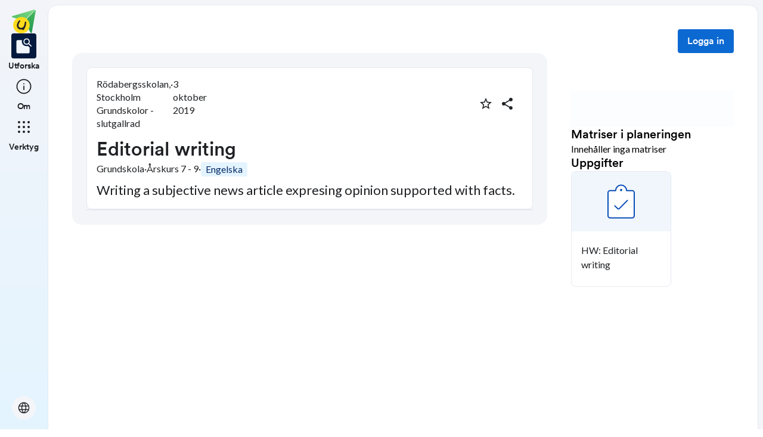

--- FILE ---
content_type: text/html; charset=utf-8
request_url: https://skolbanken.unikum.net/plans/plan/5090427357
body_size: 17992
content:
<!DOCTYPE html><html class="se0dv80 _16slxf2de" lang="sv"><head><meta property="og:locale" content="sv_SE" data-next-head=""/><meta property="og:site_name" content="Skolbanken" data-next-head=""/><meta name="robots" content="index,follow" data-next-head=""/><meta name="description" content="Writing a subjective news article expresing opinion supported with facts." data-next-head=""/><meta property="og:title" content="Editorial writing" data-next-head=""/><meta property="og:description" content="Writing a subjective news article expresing opinion supported with facts." data-next-head=""/><meta property="og:url" content="https://skolbanken.unikum.net/plans/plan/5090427357" data-next-head=""/><meta property="og:type" content="article" data-next-head=""/><meta property="og:image" content="https://start.unikum.net/unikum/content/lpp/stockholmgrundskolor/rodabergsskolan2/rodabergsskolan2/5090427357_00662149-f6ab-4068-a7e8-9147a8cc11a5.jpg" data-next-head=""/><title data-next-head="">Skolbanken · Editorial writing</title><meta charSet="utf-8" data-next-head=""/><meta name="viewport" content="initial-scale=1.0, width=device-width" data-next-head=""/><link rel="icon" href="/favicon.ico" data-next-head=""/><link rel="icon" type="image/svg+xml" href="/favicon.svg" data-next-head=""/><link rel="apple-touch-icon" href="/apple-touch-icon.png" data-next-head=""/><link rel="icon" type="image/png" sizes="192x192" href="/android-chrome-192x192.png" data-next-head=""/><link rel="icon" type="image/png" sizes="512x512" href="/android-chrome-512x512.png" data-next-head=""/><link rel="sitemap" href="/sitemap.xml"/><meta name="google-site-verification" content="tafxuvivURIizIJK5XJc01sm-NET5d6ZdkQ2Sp36qfM"/><link rel="preload" href="/_next/static/media/55c20a7790588da9-s.p.woff2" as="font" type="font/woff2" crossorigin="anonymous" data-next-font="size-adjust"/><link rel="preload" href="/_next/static/media/155cae559bbd1a77-s.p.woff2" as="font" type="font/woff2" crossorigin="anonymous" data-next-font="size-adjust"/><link rel="preload" href="/_next/static/media/4de1fea1a954a5b6-s.p.woff2" as="font" type="font/woff2" crossorigin="anonymous" data-next-font="size-adjust"/><link rel="preload" href="/_next/static/media/6d664cce900333ee-s.p.woff2" as="font" type="font/woff2" crossorigin="anonymous" data-next-font="size-adjust"/><link rel="preload" href="/_next/static/media/7ff6869a1704182a-s.p.woff2" as="font" type="font/woff2" crossorigin="anonymous" data-next-font="size-adjust"/><link rel="preload" href="/_next/static/media/c134e8248e7c6c57-s.p.ttf" as="font" type="font/ttf" crossorigin="anonymous" data-next-font="size-adjust"/><link rel="preload" href="/_next/static/media/cffcf8662783ab59-s.p.ttf" as="font" type="font/ttf" crossorigin="anonymous" data-next-font="size-adjust"/><link rel="preload" href="/_next/static/media/72c7f417be34fb66-s.p.ttf" as="font" type="font/ttf" crossorigin="anonymous" data-next-font="size-adjust"/><link rel="preload" href="/_next/static/css/93d9ad8755ebf9f8.css" as="style"/><link rel="stylesheet" href="/_next/static/css/93d9ad8755ebf9f8.css" data-n-g=""/><link rel="preload" href="/_next/static/css/bfd32d144027b9bb.css" as="style"/><link rel="stylesheet" href="/_next/static/css/bfd32d144027b9bb.css" data-n-p=""/><noscript data-n-css=""></noscript><script defer="" nomodule="" src="/_next/static/chunks/polyfills-42372ed130431b0a.js"></script><script src="/_next/static/chunks/webpack-d56bd6e479d0d7dc.js" defer=""></script><script src="/_next/static/chunks/framework-ad875e3374e8e202.js" defer=""></script><script src="/_next/static/chunks/main-1420eab9335b7795.js" defer=""></script><script src="/_next/static/chunks/pages/_app-ad20ca6813c7a604.js" defer=""></script><script src="/_next/static/chunks/9678-241a5df7c362412c.js" defer=""></script><script src="/_next/static/chunks/1968-91d3f91ae7c7a2e4.js" defer=""></script><script src="/_next/static/chunks/1517-6042fd50a06b780d.js" defer=""></script><script src="/_next/static/chunks/2538-85543e2525ea3f01.js" defer=""></script><script src="/_next/static/chunks/9821-5dc0f03e5f6bc297.js" defer=""></script><script src="/_next/static/chunks/6745-8466121a1b5de401.js" defer=""></script><script src="/_next/static/chunks/617-bf6cdcfa5998ddab.js" defer=""></script><script src="/_next/static/chunks/pages/plans/plan/%5B...params%5D-d0db288f30672054.js" defer=""></script><script src="/_next/static/Y1Y9q7l2uZS6mvinGEV8P/_buildManifest.js" defer=""></script><script src="/_next/static/Y1Y9q7l2uZS6mvinGEV8P/_ssgManifest.js" defer=""></script></head><body class="__variable_8fb32a __variable_802fc6 __variable_bc4173 __variable_a22067"><div id="__next"><div style="min-height:100vh" class="_16slxf221e _16slxf2m6 _16slxf2n0"><header></header><div style="display:grid;height:500px;box-sizing:border-box;grid-template-columns:min-content 1fr;grid-template-areas:&#x27;nav content&#x27;" class="_16slxf22ka"><div style="grid-area:nav;width:min-content" class="_16slxf2m6 _16slxf2my _16slxf2lo _16slxf2f0"><div style="position:fixed;width:80px;top:0" class=""><nav style="height:100vh" class="_1pvi74h0 _16slxf238 _16slxf242 _16slxf2m6 _16slxf2n0 _16slxf26z _16slxf2lo"><div role="list" class="_1pvi74h1 _16slxf2m6 _16slxf2mb _16slxf2n0 _16slxf26y"><a style="width:40px;height:40px" href="/plans/plan/[...params]"><style data-emotion="css qsbvtz">.css-qsbvtz{width:100%;position:relative;}.css-qsbvtz img{width:100%!important;position:relative!important;height:unset!important;}</style><div class="MuiBox-root css-qsbvtz"><img alt="Skolbanken Logo" loading="lazy" decoding="async" data-nimg="fill" style="position:absolute;height:100%;width:100%;left:0;top:0;right:0;bottom:0;object-fit:contain;color:transparent" src="/_next/static/media/share-logo.d3503265.svg"/></div></a></div><div role="list" class="_1pvi74h1 _16slxf2m6 _16slxf2mb _16slxf2n0 _16slxf26z"><a href="/"><div role="listitem" tabindex="0" class="_16slxf2l6 _16slxf2la _16slxf2ks _16slxf25o _1pvi74h6 _16slxf25o _16slxf2nl"><div class="_1pvi74h9 _1pvi74h8 _16slxf2ep _16slxf2fq _16slxf2m6 _16slxf2mk _16slxf2mb _16slxf2i _16slxf25y _16slxf254 _16slxf2kv _16slxf2b _16slxf21u _16slxf21bm"><span translate="no" style="font-variation-settings:&quot;FILL&quot; 1, &quot;wght&quot; 300, &quot;GRAD&quot; -25, &quot;opsz&quot; 32;font-size:32px" class="material-symbols ig3emf0">feature_search</span></div><span class="_1pvi74ha _16slxf2dc _16slxf21vu">Utforska</span></div></a><a href="/about"><div role="listitem" tabindex="0" class="_16slxf2l6 _16slxf2la _16slxf2ks _16slxf25o _1pvi74h7 _16slxf25o _16slxf2nl"><div class="_1pvi74h9 _1pvi74h8 _16slxf2ep _16slxf2fq _16slxf2m6 _16slxf2mk _16slxf2mb _16slxf2i _16slxf25y _16slxf254 _16slxf2kv _16slxf2b _16slxf21u _16slxf21bm"><span translate="no" style="font-variation-settings:&quot;wght&quot; 300, &quot;GRAD&quot; -25, &quot;opsz&quot; 32;font-size:32px" class="material-symbols ig3emf0">info</span></div><span class="_1pvi74ha _16slxf2dc _16slxf21vu">Om</span></div></a></div><div role="list" class="_1pvi74h1 _16slxf2m6 _16slxf2mb _16slxf2n0 _16slxf26z"><div role="listitem" tabindex="0" type="button" aria-haspopup="dialog" aria-expanded="false" aria-controls="radix-:R8ubr6:" data-state="closed" class="_16slxf2l6 _16slxf2la _16slxf2ks _16slxf25o _1pvi74h7 _16slxf25o"><div class="_1pvi74h9 _1pvi74h8 _16slxf2ep _16slxf2fq _16slxf2m6 _16slxf2mk _16slxf2mb _16slxf2i _16slxf25y _16slxf254 _16slxf2kv _16slxf2b _16slxf21u _16slxf21bm"><span translate="no" style="font-variation-settings:&quot;wght&quot; 300, &quot;GRAD&quot; -25, &quot;opsz&quot; 32;font-size:32px" class="material-symbols ig3emf0">apps</span></div><span class="_1pvi74ha _16slxf2dc _16slxf21vu">Verktyg</span></div></div><div role="list" class="_1pvi74h1 _16slxf2m6 _16slxf2mb _16slxf2n0 _16slxf24p _16slxf26y"><button type="button" aria-haspopup="dialog" aria-expanded="false" aria-controls="radix-:Raubr6:" data-state="closed" class="_19sbucz2 _19sbucz1 _16slxf2e0 _16slxf2e5 _16slxf20 _16slxf2l6 _16slxf2np _16slxf2b _16slxf2m7 _16slxf2my _16slxf2mb _16slxf2mk _16slxf2lj _16slxf2lo _16slxf2g _16slxf2kz _16slxf2db _19sbucz4 _16slxf221e _16slxf221j _16slxf221p _16slxf21da"><span translate="no" style="font-variation-settings:&quot;wght&quot; 300, &quot;GRAD&quot; -25, &quot;opsz&quot; 24;font-size:24px" class="material-symbols ig3emf0">language</span></button></div></nav></div></div><div style="grid-area:content;box-sizing:border-box;padding-left:80px" class=""><div style="min-height:100vh;border-width:1px;border-style:solid" class="_16slxf239 _16slxf23o _16slxf24i _16slxf24v _16slxf25a _16slxf2k _16slxf222i _16slxf2yu"><div class=""><style data-emotion="css 10zunq2">.css-10zunq2{display:-webkit-box;display:-webkit-flex;display:-ms-flexbox;display:flex;width:100%;-webkit-box-pack:end;-ms-flex-pack:end;-webkit-justify-content:flex-end;justify-content:flex-end;}</style><div class="MuiBox-root css-10zunq2"><style data-emotion="css 15aqakd">.css-15aqakd{display:-webkit-box;display:-webkit-flex;display:-ms-flexbox;display:flex;margin-left:8px;}</style><div class="MuiBox-root css-15aqakd"><button type="button" class="_6ttr7x2 _16slxf2dz _16slxf2e4 _16slxf20 _16slxf26y _16slxf2l8 _16slxf2l6 _16slxf2np _16slxf2b _16slxf2m7 _16slxf2my _16slxf2mb _16slxf2mk _16slxf2i _16slxf2kz _16slxf2lo _6ttr7x3 _16slxf2db _16slxf21zy _16slxf2203 _16slxf2209 _16slxf21cq _16slxf2f0">Logga in</button><style data-emotion="css depviu">@media print{.css-depviu{position:absolute!important;}}</style></div></div></div><style data-emotion="css 1187icl">.css-1187icl{display:-webkit-box;display:-webkit-flex;display:-ms-flexbox;display:flex;-webkit-flex-direction:row;-ms-flex-direction:row;flex-direction:row;-webkit-align-items:flex-start;-webkit-box-align:flex-start;-ms-flex-align:flex-start;align-items:flex-start;}</style><div class="MuiStack-root css-1187icl"><div class="_1t241j20 _16slxf2ez _16slxf2lo _16slxf2jc _16slxf25y _16slxf254"><div style="max-width:844px;margin:auto" class="_1noabhj0 _16slxf2m6 _16slxf2lo _16slxf2n0 _16slxf271 _16slxf22v _16slxf267 _16slxf25d _16slxf24v _16slxf221e _16slxf2k"><div class="_5y36o65 _16slxf2b _16slxf21u _16slxf2lo _16slxf2j _16slxf22t _16slxf2ez _5y36o66"><div class="_1noabhj0 _16slxf2m6 _16slxf2lo _16slxf2n0"><div class="utd6dp0 _16slxf2lo _16slxf2my _16slxf2mv _16slxf2m6 _16slxf2ez _16slxf26y _16slxf2n2 _16slxf2ez _16slxf2mb _16slxf2mp _16slxf25o _16slxf2my"><div class="utd6dp0 _16slxf2lo _16slxf2my _16slxf2mv _16slxf2m6 _16slxf2ez _16slxf26y _16slxf2n2"><div class=""><p style="text-wrap:nowrap" class="_3tnegr0 _16slxf2de _3tnegrd">Rödabergsskolan, Stockholm Grundskolor - slutgallrad</p></div><p class="_3tnegr0 _16slxf2de _3tnegrd">·</p><div class=""><p style="text-wrap:nowrap" class="_3tnegr0 _16slxf2de _3tnegrd">3 oktober 2019</p></div></div><div class="utd6dp0 _16slxf2lo _16slxf2my _16slxf2mv _16slxf2m6 _16slxf2ez _16slxf2ms"><div class=""><style data-emotion="css pjitjg">.css-pjitjg{font-family:'CircularBook','CircularBook Fallback';font-weight:500;font-size:0.875rem;line-height:1.75;text-transform:uppercase;color:#1F2124;min-width:64px;padding:6px 16px;border:0;border-radius:4px;-webkit-transition:background-color 250ms cubic-bezier(0.4, 0, 0.2, 1) 0ms,box-shadow 250ms cubic-bezier(0.4, 0, 0.2, 1) 0ms,border-color 250ms cubic-bezier(0.4, 0, 0.2, 1) 0ms,color 250ms cubic-bezier(0.4, 0, 0.2, 1) 0ms;transition:background-color 250ms cubic-bezier(0.4, 0, 0.2, 1) 0ms,box-shadow 250ms cubic-bezier(0.4, 0, 0.2, 1) 0ms,border-color 250ms cubic-bezier(0.4, 0, 0.2, 1) 0ms,color 250ms cubic-bezier(0.4, 0, 0.2, 1) 0ms;padding:5px 15px;border:1px solid currentColor;border-color:var(--variant-outlinedBorder, currentColor);background-color:var(--variant-outlinedBg);color:var(--variant-outlinedColor);--variant-textColor:#0c69d2;--variant-outlinedColor:#0c69d2;--variant-outlinedBorder:rgba(12, 105, 210, 0.5);--variant-containedColor:#fff;--variant-containedBg:#0c69d2;-webkit-transition:background-color 250ms cubic-bezier(0.4, 0, 0.2, 1) 0ms,box-shadow 250ms cubic-bezier(0.4, 0, 0.2, 1) 0ms,border-color 250ms cubic-bezier(0.4, 0, 0.2, 1) 0ms;transition:background-color 250ms cubic-bezier(0.4, 0, 0.2, 1) 0ms,box-shadow 250ms cubic-bezier(0.4, 0, 0.2, 1) 0ms,border-color 250ms cubic-bezier(0.4, 0, 0.2, 1) 0ms;width:36px;height:36px;min-width:36px;border-radius:50%;border-color:transparent;}.css-pjitjg:hover{-webkit-text-decoration:none;text-decoration:none;}.css-pjitjg.Mui-disabled{color:rgba(0, 0, 0, 0.26);}.css-pjitjg.Mui-disabled{border:1px solid rgba(0, 0, 0, 0.12);}@media (hover: hover){.css-pjitjg:hover{--variant-containedBg:#084db9;--variant-textBg:rgba(12, 105, 210, 0.04);--variant-outlinedBorder:#0c69d2;--variant-outlinedBg:rgba(12, 105, 210, 0.04);}}.css-pjitjg.MuiButton-loading{color:transparent;}</style><style data-emotion="css 1pn2dvq">.css-1pn2dvq{display:-webkit-inline-box;display:-webkit-inline-flex;display:-ms-inline-flexbox;display:inline-flex;-webkit-align-items:center;-webkit-box-align:center;-ms-flex-align:center;align-items:center;-webkit-box-pack:center;-ms-flex-pack:center;-webkit-justify-content:center;justify-content:center;position:relative;box-sizing:border-box;-webkit-tap-highlight-color:transparent;background-color:transparent;outline:0;border:0;margin:0;border-radius:0;padding:0;cursor:pointer;-webkit-user-select:none;-moz-user-select:none;-ms-user-select:none;user-select:none;vertical-align:middle;-moz-appearance:none;-webkit-appearance:none;-webkit-text-decoration:none;text-decoration:none;color:inherit;font-family:'CircularBook','CircularBook Fallback';font-weight:500;font-size:0.875rem;line-height:1.75;text-transform:uppercase;color:#1F2124;min-width:64px;padding:6px 16px;border:0;border-radius:4px;-webkit-transition:background-color 250ms cubic-bezier(0.4, 0, 0.2, 1) 0ms,box-shadow 250ms cubic-bezier(0.4, 0, 0.2, 1) 0ms,border-color 250ms cubic-bezier(0.4, 0, 0.2, 1) 0ms,color 250ms cubic-bezier(0.4, 0, 0.2, 1) 0ms;transition:background-color 250ms cubic-bezier(0.4, 0, 0.2, 1) 0ms,box-shadow 250ms cubic-bezier(0.4, 0, 0.2, 1) 0ms,border-color 250ms cubic-bezier(0.4, 0, 0.2, 1) 0ms,color 250ms cubic-bezier(0.4, 0, 0.2, 1) 0ms;padding:5px 15px;border:1px solid currentColor;border-color:var(--variant-outlinedBorder, currentColor);background-color:var(--variant-outlinedBg);color:var(--variant-outlinedColor);--variant-textColor:#0c69d2;--variant-outlinedColor:#0c69d2;--variant-outlinedBorder:rgba(12, 105, 210, 0.5);--variant-containedColor:#fff;--variant-containedBg:#0c69d2;-webkit-transition:background-color 250ms cubic-bezier(0.4, 0, 0.2, 1) 0ms,box-shadow 250ms cubic-bezier(0.4, 0, 0.2, 1) 0ms,border-color 250ms cubic-bezier(0.4, 0, 0.2, 1) 0ms;transition:background-color 250ms cubic-bezier(0.4, 0, 0.2, 1) 0ms,box-shadow 250ms cubic-bezier(0.4, 0, 0.2, 1) 0ms,border-color 250ms cubic-bezier(0.4, 0, 0.2, 1) 0ms;width:36px;height:36px;min-width:36px;border-radius:50%;border-color:transparent;}.css-1pn2dvq::-moz-focus-inner{border-style:none;}.css-1pn2dvq.Mui-disabled{pointer-events:none;cursor:default;}@media print{.css-1pn2dvq{-webkit-print-color-adjust:exact;color-adjust:exact;}}.css-1pn2dvq:hover{-webkit-text-decoration:none;text-decoration:none;}.css-1pn2dvq.Mui-disabled{color:rgba(0, 0, 0, 0.26);}.css-1pn2dvq.Mui-disabled{border:1px solid rgba(0, 0, 0, 0.12);}@media (hover: hover){.css-1pn2dvq:hover{--variant-containedBg:#084db9;--variant-textBg:rgba(12, 105, 210, 0.04);--variant-outlinedBorder:#0c69d2;--variant-outlinedBg:rgba(12, 105, 210, 0.04);}}.css-1pn2dvq.MuiButton-loading{color:transparent;}</style><button class="MuiButtonBase-root MuiButton-root MuiButton-outlined MuiButton-outlinedPrimary MuiButton-sizeMedium MuiButton-outlinedSizeMedium MuiButton-colorPrimary MuiButton-root MuiButton-outlined MuiButton-outlinedPrimary MuiButton-sizeMedium MuiButton-outlinedSizeMedium MuiButton-colorPrimary css-1pn2dvq" tabindex="0" type="button" aria-label="Markera som favorit"><style data-emotion="css 4yp06g">.css-4yp06g{-webkit-user-select:none;-moz-user-select:none;-ms-user-select:none;user-select:none;width:1em;height:1em;display:inline-block;-webkit-flex-shrink:0;-ms-flex-negative:0;flex-shrink:0;-webkit-transition:fill 200ms cubic-bezier(0.4, 0, 0.2, 1) 0ms;transition:fill 200ms cubic-bezier(0.4, 0, 0.2, 1) 0ms;fill:currentColor;font-size:1.5rem;color:#1F2124;}</style><svg class="MuiSvgIcon-root MuiSvgIcon-fontSizeMedium css-4yp06g" focusable="false" aria-hidden="true" viewBox="0 0 24 24" data-testid="StarBorderIcon"><path d="m22 9.24-7.19-.62L12 2 9.19 8.63 2 9.24l5.46 4.73L5.82 21 12 17.27 18.18 21l-1.63-7.03zM12 15.4l-3.76 2.27 1-4.28-3.32-2.88 4.38-.38L12 6.1l1.71 4.04 4.38.38-3.32 2.88 1 4.28z"></path></svg></button><style data-emotion="css 148agmb">.css-148agmb{z-index:1500;pointer-events:none;pointer-events:auto;pointer-events:none;}.css-148agmb[data-popper-placement*="bottom"] .MuiTooltip-arrow{top:0;margin-top:-0.71em;}.css-148agmb[data-popper-placement*="bottom"] .MuiTooltip-arrow::before{transform-origin:0 100%;}.css-148agmb[data-popper-placement*="top"] .MuiTooltip-arrow{bottom:0;margin-bottom:-0.71em;}.css-148agmb[data-popper-placement*="top"] .MuiTooltip-arrow::before{transform-origin:100% 0;}.css-148agmb[data-popper-placement*="right"] .MuiTooltip-arrow{height:1em;width:0.71em;}.css-148agmb[data-popper-placement*="right"] .MuiTooltip-arrow::before{transform-origin:100% 100%;}.css-148agmb[data-popper-placement*="left"] .MuiTooltip-arrow{height:1em;width:0.71em;}.css-148agmb[data-popper-placement*="left"] .MuiTooltip-arrow::before{transform-origin:0 0;}.css-148agmb[data-popper-placement*="right"] .MuiTooltip-arrow{left:0;margin-left:-0.71em;}.css-148agmb[data-popper-placement*="left"] .MuiTooltip-arrow{right:0;margin-right:-0.71em;}</style><style data-emotion="css 1w0uwdk">.css-1w0uwdk{z-index:1500;pointer-events:none;pointer-events:auto;pointer-events:none;}.css-1w0uwdk[data-popper-placement*="bottom"] .MuiTooltip-arrow{top:0;margin-top:-0.71em;}.css-1w0uwdk[data-popper-placement*="bottom"] .MuiTooltip-arrow::before{transform-origin:0 100%;}.css-1w0uwdk[data-popper-placement*="top"] .MuiTooltip-arrow{bottom:0;margin-bottom:-0.71em;}.css-1w0uwdk[data-popper-placement*="top"] .MuiTooltip-arrow::before{transform-origin:100% 0;}.css-1w0uwdk[data-popper-placement*="right"] .MuiTooltip-arrow{height:1em;width:0.71em;}.css-1w0uwdk[data-popper-placement*="right"] .MuiTooltip-arrow::before{transform-origin:100% 100%;}.css-1w0uwdk[data-popper-placement*="left"] .MuiTooltip-arrow{height:1em;width:0.71em;}.css-1w0uwdk[data-popper-placement*="left"] .MuiTooltip-arrow::before{transform-origin:0 0;}.css-1w0uwdk[data-popper-placement*="right"] .MuiTooltip-arrow{left:0;margin-left:-0.71em;}.css-1w0uwdk[data-popper-placement*="left"] .MuiTooltip-arrow{right:0;margin-right:-0.71em;}</style></div><div class=""><style data-emotion="css aaq1ze">.css-aaq1ze{font-family:'CircularBook','CircularBook Fallback';font-weight:500;font-size:0.875rem;line-height:1.75;text-transform:uppercase;color:#1F2124;min-width:64px;padding:6px 16px;border:0;border-radius:4px;-webkit-transition:background-color 250ms cubic-bezier(0.4, 0, 0.2, 1) 0ms,box-shadow 250ms cubic-bezier(0.4, 0, 0.2, 1) 0ms,border-color 250ms cubic-bezier(0.4, 0, 0.2, 1) 0ms,color 250ms cubic-bezier(0.4, 0, 0.2, 1) 0ms;transition:background-color 250ms cubic-bezier(0.4, 0, 0.2, 1) 0ms,box-shadow 250ms cubic-bezier(0.4, 0, 0.2, 1) 0ms,border-color 250ms cubic-bezier(0.4, 0, 0.2, 1) 0ms,color 250ms cubic-bezier(0.4, 0, 0.2, 1) 0ms;padding:5px 15px;border:1px solid currentColor;border-color:var(--variant-outlinedBorder, currentColor);background-color:var(--variant-outlinedBg);color:var(--variant-outlinedColor);--variant-textColor:#0c69d2;--variant-outlinedColor:#0c69d2;--variant-outlinedBorder:rgba(12, 105, 210, 0.5);--variant-containedColor:#fff;--variant-containedBg:#0c69d2;-webkit-transition:background-color 250ms cubic-bezier(0.4, 0, 0.2, 1) 0ms,box-shadow 250ms cubic-bezier(0.4, 0, 0.2, 1) 0ms,border-color 250ms cubic-bezier(0.4, 0, 0.2, 1) 0ms;transition:background-color 250ms cubic-bezier(0.4, 0, 0.2, 1) 0ms,box-shadow 250ms cubic-bezier(0.4, 0, 0.2, 1) 0ms,border-color 250ms cubic-bezier(0.4, 0, 0.2, 1) 0ms;width:36px;height:36px;min-width:36px;margin-right:8px;border-radius:50%;border-color:transparent;}.css-aaq1ze:hover{-webkit-text-decoration:none;text-decoration:none;}.css-aaq1ze.Mui-disabled{color:rgba(0, 0, 0, 0.26);}.css-aaq1ze.Mui-disabled{border:1px solid rgba(0, 0, 0, 0.12);}@media (hover: hover){.css-aaq1ze:hover{--variant-containedBg:#084db9;--variant-textBg:rgba(12, 105, 210, 0.04);--variant-outlinedBorder:#0c69d2;--variant-outlinedBg:rgba(12, 105, 210, 0.04);}}.css-aaq1ze.MuiButton-loading{color:transparent;}</style><style data-emotion="css 1yrmrja">.css-1yrmrja{display:-webkit-inline-box;display:-webkit-inline-flex;display:-ms-inline-flexbox;display:inline-flex;-webkit-align-items:center;-webkit-box-align:center;-ms-flex-align:center;align-items:center;-webkit-box-pack:center;-ms-flex-pack:center;-webkit-justify-content:center;justify-content:center;position:relative;box-sizing:border-box;-webkit-tap-highlight-color:transparent;background-color:transparent;outline:0;border:0;margin:0;border-radius:0;padding:0;cursor:pointer;-webkit-user-select:none;-moz-user-select:none;-ms-user-select:none;user-select:none;vertical-align:middle;-moz-appearance:none;-webkit-appearance:none;-webkit-text-decoration:none;text-decoration:none;color:inherit;font-family:'CircularBook','CircularBook Fallback';font-weight:500;font-size:0.875rem;line-height:1.75;text-transform:uppercase;color:#1F2124;min-width:64px;padding:6px 16px;border:0;border-radius:4px;-webkit-transition:background-color 250ms cubic-bezier(0.4, 0, 0.2, 1) 0ms,box-shadow 250ms cubic-bezier(0.4, 0, 0.2, 1) 0ms,border-color 250ms cubic-bezier(0.4, 0, 0.2, 1) 0ms,color 250ms cubic-bezier(0.4, 0, 0.2, 1) 0ms;transition:background-color 250ms cubic-bezier(0.4, 0, 0.2, 1) 0ms,box-shadow 250ms cubic-bezier(0.4, 0, 0.2, 1) 0ms,border-color 250ms cubic-bezier(0.4, 0, 0.2, 1) 0ms,color 250ms cubic-bezier(0.4, 0, 0.2, 1) 0ms;padding:5px 15px;border:1px solid currentColor;border-color:var(--variant-outlinedBorder, currentColor);background-color:var(--variant-outlinedBg);color:var(--variant-outlinedColor);--variant-textColor:#0c69d2;--variant-outlinedColor:#0c69d2;--variant-outlinedBorder:rgba(12, 105, 210, 0.5);--variant-containedColor:#fff;--variant-containedBg:#0c69d2;-webkit-transition:background-color 250ms cubic-bezier(0.4, 0, 0.2, 1) 0ms,box-shadow 250ms cubic-bezier(0.4, 0, 0.2, 1) 0ms,border-color 250ms cubic-bezier(0.4, 0, 0.2, 1) 0ms;transition:background-color 250ms cubic-bezier(0.4, 0, 0.2, 1) 0ms,box-shadow 250ms cubic-bezier(0.4, 0, 0.2, 1) 0ms,border-color 250ms cubic-bezier(0.4, 0, 0.2, 1) 0ms;width:36px;height:36px;min-width:36px;margin-right:8px;border-radius:50%;border-color:transparent;}.css-1yrmrja::-moz-focus-inner{border-style:none;}.css-1yrmrja.Mui-disabled{pointer-events:none;cursor:default;}@media print{.css-1yrmrja{-webkit-print-color-adjust:exact;color-adjust:exact;}}.css-1yrmrja:hover{-webkit-text-decoration:none;text-decoration:none;}.css-1yrmrja.Mui-disabled{color:rgba(0, 0, 0, 0.26);}.css-1yrmrja.Mui-disabled{border:1px solid rgba(0, 0, 0, 0.12);}@media (hover: hover){.css-1yrmrja:hover{--variant-containedBg:#084db9;--variant-textBg:rgba(12, 105, 210, 0.04);--variant-outlinedBorder:#0c69d2;--variant-outlinedBg:rgba(12, 105, 210, 0.04);}}.css-1yrmrja.MuiButton-loading{color:transparent;}</style><button class="MuiButtonBase-root MuiButton-root MuiButton-outlined MuiButton-outlinedPrimary MuiButton-sizeMedium MuiButton-outlinedSizeMedium MuiButton-colorPrimary MuiButton-root MuiButton-outlined MuiButton-outlinedPrimary MuiButton-sizeMedium MuiButton-outlinedSizeMedium MuiButton-colorPrimary css-1yrmrja" tabindex="0" type="button" id="share-button" aria-haspopup="true" aria-label="Dela planering"><style data-emotion="css q7mezt">.css-q7mezt{-webkit-user-select:none;-moz-user-select:none;-ms-user-select:none;user-select:none;width:1em;height:1em;display:inline-block;-webkit-flex-shrink:0;-ms-flex-negative:0;flex-shrink:0;-webkit-transition:fill 200ms cubic-bezier(0.4, 0, 0.2, 1) 0ms;transition:fill 200ms cubic-bezier(0.4, 0, 0.2, 1) 0ms;fill:currentColor;font-size:1.5rem;}</style><svg class="MuiSvgIcon-root MuiSvgIcon-fontSizeMedium css-q7mezt" focusable="false" aria-hidden="true" viewBox="0 0 24 24" data-testid="ShareIcon" style="fill:#1F2124"><path d="M18 16.08c-.76 0-1.44.3-1.96.77L8.91 12.7c.05-.23.09-.46.09-.7s-.04-.47-.09-.7l7.05-4.11c.54.5 1.25.81 2.04.81 1.66 0 3-1.34 3-3s-1.34-3-3-3-3 1.34-3 3c0 .24.04.47.09.7L8.04 9.81C7.5 9.31 6.79 9 6 9c-1.66 0-3 1.34-3 3s1.34 3 3 3c.79 0 1.5-.31 2.04-.81l7.12 4.16c-.05.21-.08.43-.08.65 0 1.61 1.31 2.92 2.92 2.92 1.61 0 2.92-1.31 2.92-2.92s-1.31-2.92-2.92-2.92"></path></svg></button></div></div></div><div class="_16slxf25p"><div class="_1pflrbj0" style="aspect-ratio:16 / 9;border-radius:24px"><img src="https://start.unikum.net/unikum/content/lpp/stockholmgrundskolor/rodabergsskolan2/rodabergsskolan2/5090427357_00662149-f6ab-4068-a7e8-9147a8cc11a5.jpg" alt="" aria-hidden="true" class="_1pflrbj1"/><img src="https://start.unikum.net/unikum/content/lpp/stockholmgrundskolor/rodabergsskolan2/rodabergsskolan2/5090427357_00662149-f6ab-4068-a7e8-9147a8cc11a5.jpg" alt="plan details image" class="_1pflrbj2" style="object-fit:none"/></div></div><h3 style="word-break:break-word" class="_3tnegr0 _16slxf2d7 _3tnegrd _16slxf2l8 _16slxf2j3">Editorial writing</h3><div style="flex-wrap:wrap" class="utd6dp0 _16slxf2lo _16slxf2my _16slxf2mv _16slxf2m6 _16slxf2ez _16slxf26y"><p class="_3tnegr0 _16slxf2de _3tnegrd">Grundskola</p><p class="_3tnegr0 _16slxf2de _3tnegrd">·</p><p style="text-wrap:nowrap" class="_3tnegr0 _16slxf2de _3tnegrd">Årskurs 7 - 9</p><p class="_3tnegr0 _16slxf2de _3tnegrd">·</p><div class="_1gx0caq0 _16slxf2e0 _16slxf2e5 _16slxf2i _16slxf2de _16slxf2f0 _16slxf2m6 _16slxf2mb _16slxf2fl _16slxf26x _16slxf2np _16slxf2nm _16slxf22by _16slxf21o6 _16slxf24g _16slxf23m"><p class="_3tnegr0 _16slxf2de _3tnegrd">Engelska</p></div></div><div class="_16slxf24v"><p style="font-size:22px;line-height:30px" class="_3tnegr0 _16slxf2de _3tnegrd">Writing a subjective news article expresing opinion supported with facts.</p></div></div></div><div class="_5y36o65 _16slxf2b _16slxf21u _16slxf2lo _16slxf2j _16slxf22t _16slxf2ez _5y36o66 _5y36o6e _16slxf2e0 _16slxf2e5"><div class="_10sxqde0 _10sxqde1"></div></div></div></div><div style="top:0;width:420px" class="_1noabhj0 _16slxf2m6 _16slxf2lo _16slxf2n0 _16slxf26z _16slxf24i _16slxf239 _16slxf2ky"><div class=""><div class=""><div class="_1noabhj0 _16slxf2m6 _16slxf2lo _16slxf2n0 _16slxf271 _16slxf24y"><div class=""><div style="width:100%;height:60px" class="_1sse90u1"></div></div><div class="_1noabhj0 _16slxf2m6 _16slxf2lo _16slxf2n0 _16slxf26x"><h6 class="_3tnegr0 _16slxf2da _3tnegrd">Matriser i planeringen</h6><p class="_3tnegr0 _16slxf2de _3tnegrd">Innehåller inga matriser</p></div><div class="_1noabhj0 _16slxf2m6 _16slxf2lo _16slxf2n0 _16slxf26y"><h6 class="_3tnegr0 _16slxf2da _3tnegrd">Uppgifter</h6><div class="utd6dp0 _16slxf2lo _16slxf2my _16slxf2mv _16slxf2m6 _16slxf2ez _16slxf26y _16slxf2mw"><div style="width:168px" class="_5y36o65 _16slxf2b _16slxf21u _16slxf2lo _16slxf2j _16slxf22t _5y36o6b _16slxf2l6 _16slxf2kz _16slxf2ez _5y36o66 _5y36o6e _5y36o6h"><style data-emotion="css 1e616x4">.css-1e616x4{-webkit-box-pack:center;-ms-flex-pack:center;-webkit-justify-content:center;justify-content:center;margin-bottom:4px;display:-webkit-box;display:-webkit-flex;display:-ms-flexbox;display:flex;background-color:#F1F6FD;height:100px;width:100%;}</style><div class="MuiBox-root css-1e616x4"><img alt="" loading="lazy" width="46" height="57" decoding="async" data-nimg="1" style="color:transparent;max-width:100%;height:auto" src="/_next/static/media/assignment.06f7eb78.svg"/></div><style data-emotion="css 15q2cw4">.css-15q2cw4{padding:16px;}.css-15q2cw4:last-child{padding-bottom:24px;}</style><div class="MuiCardContent-root css-15q2cw4"><style data-emotion="css w05ct4">.css-w05ct4{margin:0;font-family:'Lato','Lato Fallback';font-style:normal;font-size:16px;color:#1F2124;font-weight:400;line-height:1.5;margin-bottom:0.35em;margin-bottom:0px;}</style><div class="MuiTypography-root MuiTypography-body1 MuiTypography-gutterBottom css-w05ct4">HW: Editorial writing</div><div class="MuiTypography-root MuiTypography-body1 MuiTypography-gutterBottom css-w05ct4"></div></div></div></div></div></div></div></div></div></div></div></div></div></div><div id="modal-outlet"></div><style data-emotion-css="xg5s2c">.css-xg5s2c{box-sizing:border-box;max-height:100%;max-width:100%;overflow:hidden;padding:8px;pointer-events:none;position:fixed;z-index:1000;top:0;right:0;}</style><div class="react-toast-notifications__container css-xg5s2c"></div></div><script id="__NEXT_DATA__" type="application/json">{"props":{"pageProps":{"_nextI18Next":{"initialI18nStore":{"sv":{"common":{"age":"Åldrar","ages":"Åldrar {{years}}","all_ages":"Alla åldrar","all_years":"Alla årskurser","assessment_aspects":"Bedömningsaspekter","assessment_support":"Bedömningsstöd","assignment":"Uppgift","assignments":"Uppgifter","back":"Tillbaka","back_to_start":"Tillbaka till förstasidan","be_inspired":"Inspireras","close":"Stäng","close_and_clear":"Stäng och rensa","continue":"Fortsätt","coming_soon":"Kommer snart","coming_soon_teaser":"Inom kort kommer du kunna söka bland fler än 10 000 samtalsmallar på denna sida.","contains_no_assignments":"Innehåller inga uppgifter","contains_no_curriculum_points":"Innehåller inga läroplansmål","contains_no_matrices":"Innehåller inga matriser","could_not_find_assignment":"Kunde inte hitta uppgiften","create_new_plan":"Ny planering","creating_plan":"Skapa ny planering...","error_creating_plan":"Något gick fel...","error_creating_rubric":"Kunde inte skapa matris","create_rubric":"Skapa matris","create_new_rubric":"Ny matris","return_to_old_share":"Till gamla Skolbanken","no_rubric_title":"Inga matriser hittades","no_rubrics_body":"Skapa matriser för att se någon här.","no_plan_title":"Inga planeringar hittades","no_plan_body":"Skapa planeringar för att se någon här.","create_new":"Skapa","created":"Skapad","filter_type":"Typ","filter":"Filter","see_filter":"Se filter","school_favorite":"Skolfavorit","organization_favorite":"Kommunfavorit","invited_as_cocreator":"Inbjudan som medredaktör","invite_co_editors":"Bjud in medredaktörer","hide_panel":"Dölj sidpanelen","show_panel":"Visa sidpanelen","skolbanken_account":{"login_with_unikum":"Fortsätt med Unikum","create":{"title":"Skapa ett Skolbanken-konto","list":{"title":"Få ut massa nytta med att skapa ett konto:","item1":"Spara dina favoriter","item2":"Få uppdateringar om Skolbanken"},"password_hint":"Använd minst åtta tecken, inklusive minst en stor bokstav och ett specialtecken.","terms":"Använd minst åtta tecken, inklusive minst en stor bokstav och ett specialtecken."},"login":{"title":"Logga in i Skolbanken","or":"eller","continue_with":"fortsätt med","forgot_password":"Glömt lösenord?","create_account":"Skapa konto i Skolbanken","account_creation_success":"Ditt konto har skapats! Skriv in dina uppgifter för att logga in."},"recovery":{"title":"Glömt lösenord"},"ory":{"identifier":"Epost","password":"Lösenord","password_missmatch":"Lösenordet och det upprepade lösenordet stämmer inte överens.","password_invalid":"Använd minst åtta tecken, inklusive minst en stor bokstav och ett specialtecken.","repeat_password":"Upprepa lösenordet","Sign in":"Logga in","Sign up":"Skapa kontot","Resend code":"Skicka koden igen","Save":"Ändra","email":"Epost","Submit":"Skicka","code":"Engångskod","traits":{"email":"Epost","name":{"first":"Förnamn","last":"Efternamn"},"privacy_policy_agreement_link":"https://start.unikum.net/unikum/privacypolicy.ahtml?__locale=sv","privacy_policy_agreement_link_text":"Unikums personuppgiftspolicy","newsletter_agreement":"Jag vill emellanåt få e-post från Unikum med tips om hur jag kan använda materialet i Skolbanken.","privacy_policy_agreement":"Jag samtycker till","privacy_policy_agreement_description":"."},"messages":{"1050001":"Dina ändringar har sparats!","1060001":"Du har återställt ditt konto. Var god skapa ett nytt lösenord inom 45 minuter.","1060003":"Ett mail med en engångskod har skickats till den angivna e-postadressen.","4000002":"Obligatoriskt fält.","4000005":"Lösenordet har hittats vid dataintrång på andra sidor och får inte användas.","4000006":"De angivna uppgifterna är ogiltiga. Kontrollera om det finns stavfel i ditt lösenord eller e-postadressen.","4000007":"Ett konto med den angivna e-postadressen finns redan.","4060006":"Återställningskoden du använde är ogiltig eller har redan förbrukats. Var god försök igen."}}},"curriculum_points":"Läroplansmål","devplans":"Samtalsmallar","email":"Epost","explore":"Utforska","give_feedback":"Ge feedback","grade":"Årskurs","grades":"Stadier","innahall":"Centralt innehåll","kunskapskrav":"Kriterier","laroplan":"Läroplan","syllabus_points":"Läroplansmål","lastEdited":"Senast uppdaterad","learning":"Lärmatris","load_more":"Läs in mer","welcome_to_new_share":{"title":"Välkommen till en förbättrad Skolbank","part1":"Detta är den nya versionen av Skolbanken. Du kan fortfarande nå den gamla Skolbanken via länken: Till gamla Skolbanken","part2":"Observera att vissa admin-funktioner ännu bara finns i den gamla versionen.","part3":"Samtalsmallar hittar du tills vidare via Samtalet","get_started":"Kör igång"},"matrices":"Matriser","rubrics":"Matriser","matrices_header_text":"Här kommer ett intro till matriser. Typ hitta inspiration och se vilka spännande arbetsområden andra håller på med just nu.","matrices_in_plan":"Matriser i planeringen","my_account":"Mitt konto","my_favorites":"Mina favoriter","no_results":"Inga resultat","other_assignments_in_plan":"Andra uppgifter i planeringen","password":"Lösenord","confirm_password":"Bekräfta lösenord","plan_details_subjects":"Ämnen","plan_details_courses":"Kurser","dark_mode":"Mörkt läge","planning":"Planeringar","plans":"Planeringar","plans_header_title":"Välkommen till Skolbanken, en inspirerande mötesplats","plans_header_link_text":"Läs mer om nya Skolbanken","plans_header_list":{"item1":"Sök och filtrera efter behov","item2":"Sortera på datum eller relevans","item3":"Bli inspirerad och spara tid"},"plans_header_text":"Här finns över en miljon pedagogiska planeringar, skapade och delade av tusentals lärare och använda i klassrum över hela landet. Hitta inspiration och spara tid genom att snabbt och enkelt hitta relevant lärmaterial för just din undervisning. Med Skolbanken slipper du skapa ditt undervisningsmaterial från scratch - istället deltar du i Sveriges största knytkalas för pedagoger!","relevance":"Relevans","resource_not_found":"Materialet hittades inte","school_bank":"Skolbanken","share_to_microsoft_teams":"Dela till Microsoft Teams","share_to_google_classroom":"Dela till Google Classroom","copy_link_to_plan":"Kopiera länk till planering","link_copied_to_clipboard":"Länken har kopierats till urklipp","search_for_something":"Sök efter något.…","see_all_details":"\u003c Se alla detaljer","see_curriculum":"Se läroplan","see_more":"Se fler","showing_search_results":"Visar träffar för “{{searchString}}”","sign_in":"Logga in","sign_out":"Logga ut","sort_by":"Sortering","syfte":"Syfte","topbar":{"more_options":"Mer alternativ","add_group":"Lägg till grupp","open_panel":"Öppna panel","publish":"Publicera","view":"Granska","go_to_home":"Gå till startsidan","erros":{"alertTitle":"Ett fel uppstod","alertMessage":"Kunde inte publicera"}},"times_copied":"{{times_copied}} kopieringar","title":"Titel","update":"Uppdatera","years":"Årskurs {{years}}","you_are_not_logged_in":"Du är inte inloggad!","login_or_create_account_to_favorite":"Logga in eller Skapa ett konto för att kunna favoritmarkera planeringar.","add_to_favorites":"Markera som favorit","remove_from_favorites":"Ta bort favoritmarkering","share_plan":"Dela planering","present_plan":"Presentera planering","link_copy_error":"Kunde inte kopiera länken till urklipp","my_material":"Mitt material","home":"Hem","home_welcome_message":"Planeringar som inspirerar och sprider idéer","not_logged_in_alert":"Du måste vara inloggad för att kunna spara eller publicera en planering!","about_plan":"Om planeringen","pick_subject":"Välj ämne","plan_content":"Innehåll","ingress_image_no_image":"Klicka här eller dra en bild från hårddisken hit för att lägga till en översiktsbild","ingress_image_change_image":"Klicka här eller dra en bild från hårddisken hit för att byta bild","headline_placeholder":"Skriv en rubrik här..","description_placeholder":"Skriv en beskrivning här..","add_section":"Lägg till sektion","overview_context":"Sammanhang","template":"Stilmall","editor_share_plan":"Dela","retire_plan":"Pensionera","save_plan_draft":"Spara utkast","publish":"Publicera","view":"Granska","save":"Spara","publish_plan":"Publicera","present":"Presentera","loading":"Laddar...","favorites":"Favoriter","loading_plans":"Laddar planeringar...","loading_rubrics":"Laddar matriser...","error_loading_plans":"Ett fel uppstod vid laddning av planering:","editor":{"no_rubric_selected":"Ingen matris är vald än","no_syllabus_points_selected":"Inga läroplansmål valda"},"planslist":{"title":"Titel","subject":"Ämne","date_changed":"Datum ändrad","class_year":"Årskurs"},"edit":"Redigera","schooltype":"Skolform","courses":"Kurser","subjects":"Ämnen","assign_plan":"Tilldela","assign_rubric":"Tilldela","save_as_template":"Spara som mall","content":"Innehåll","description":"Beskrivning","heading":"Rubrik","remove":"Ta bort","copy_plan_link":"Kopiera länk","about_rubric":"Om matrisen","no_selected_subject":"Inget ämne valt","select_schoolType_subjects":"Välj skolform och ämnen","select_tags":"Välj taggar","select_rubric_type":"Välj matristyp","select_rubric_type_learning":"Lärmatris","select_rubric_type_assessment_support":"Bedömningsstöd","last_saved":"Senast sparad: {{date}}","saving_in_progress":"Sparar...","autosaving":"Autosparar","copy_plan":"Kopiera","copy_rubric_link":"Kopiera","copy_link":"Kopiera länk","in":"i","rubric_sections":"Sektioner i matrisen","my_material_page":{"title":"Titel","no_title":"Ingen titel","subject":"Ämne","class":"Årskurs","lastedited":"Senast ändrad","status":"Status"},"rubricPage":{"lastEdited":"Senast uppdaterad:"},"delete_rubric":"Ta bort matris","delete_plan":"Ta bort planering","favoritesTable":{"title":"Titel","subject":"Ämne","lastEdited":"Senast ändrad","grade":"Årskurs"},"beta_message":"Välkommen till nya Skolbanken! Här kan du se Skolbankens nya gränssnitt och testa de nya verktygen för att skapa fina och proffsiga planeringar och matriser.  Klicka här \u003canchor\u003e{{link}}\u003c/anchor\u003e för att delta i enkäten.","beta_link":"https://docs.google.com/forms/d/e/1FAIpQLSciPzH48HQ66321NS3XrGafAG0Z9A0E8uuzNYHwWxMZgxkVNQ/viewform?usp=sharing","beta_link_text":"klicka här","could_not_publish_plan":"Kunde inte publicera planeringen","edit_plan":"Redigera","error_text":"Ett fel uppstod","loading_plan":"Laddar planering...","save_draft":"Spara utkast","general":{"errors":{"404":{"title":"Sidan hittades inte","description":"Tyvärr, vi kunde inte hitta sidan du letar efter. Du kanske har skrivit fel URL?"},"500":{"title":"Något gick fel ","description":"Ett oväntat fel inträffade. Försök igen senare."},"forbidden":{"title":"Åtkomst nekad","description":"Du får inte utföra denna åtgärd."}}},"alertDialog":{"title":"Ta bort planering","retireTitle":"Pensionera planering","removePlanMessage":"Är du säker på att du vill ta bort den här planeringen?","retirePlanMessage":"Är du säker på att du vill pensionera den här planeringen?","removeRubricMessage":"Är du säker på att du vill ta bort den här matrisen?","confirm":"Ja, fortsätt","cancel":"Avbryt"},"status":{"DRAFT":"Utkast","PUBLISHED":"Publicerad","RETIRED":"Pensionerad"},"filterActive":"Aktiva","filterAll":"Alla","my_orgs_schools":"Mina skolor \u0026 kommuner","search_plans":"Sök bland planeringar...","search_rubrics":"Sök bland matriser...","search_content":"Sök efter planeringar..."},"footer":{"academy":"Academy","compulsory_school":"Grundskola","forum":"FAQ","give_us_feedback":"Ge oss feedback","help_and_support":"Hjälp och support","plans_in_unikum":"Planeringar i Unikum","pre_school":"Förskola","read_more_about_the_license_here":"Läs mer om licensformen här","share":"Alla delar med alla","smart_quality":"Smart kvalitet","tell_me_more":"Berätta mer","unikum's_tools":"Unikums verktyg","upper_secondary_school":"Gymnasiet","who_owns_the_material":"Vem äger materialet?","who_runs_skolbanken":"Vem driver Skolbanken och varför?","why_skolbanken":"Varför Skolbanken?","academy_url":"https://academy.unikum.net/","compulsory_school_url":"https://www.unikum.net/grundskola/","forum_url":"https://unikum.freshdesk.com/sv-SE/support/solutions/80000462494","give_us_feedback_url":"https://www.unikum.net/kontakt/","about_plans_in_unikum_url":"/about#plans_in_unikum","about_share_url":"/about#share","about_who_owns_the_material_url":"/about#who_owns_the_material","about_who_runs_skolbanken_url":"/about#who_runs_skolbanken","pre_school_url":"https://www.unikum.net/forskola/","upper_secondary_school_url":"https://www.unikum.net/gymnasium/","about_url":"/about","about_title1":"Alla delar med alla","about_text1_paragraph1":"Välkommen till Skolbanken!","about_text1_paragraph2":"Vi tror att kollegialt samarbete är nyckeln till bra undervisning. Skolbanken är en delningstjänst för lärmaterial skapat av pedagoger och som används varje dag med barn och elever i tusentals svenska förskolor och skolor.","about_text1_paragraph3":"Med Skolbanken som materialförråd kan pedagoger spara massor av tid och få inspiration för sin undervisning. Här hittar de beprövade lärresurser från tusentals proffsiga pedagoger över hela Sverige. De flesta planeringar och matriser i Skolbanken är kopplade till specifika delar av svenska läroplanen, vilket gör att det pedagogiska sammanhanget redan är på plats.","about_text1_paragraph4":"Välkommen att leta runt bland Skolbankens 1000000+ pedagogiska planeringar, 100000+ matriser och 10000+ samtalsmallar. Använd filter och sortering för att smalna av dina sökningar för att hitta relevant material. Skolbanken uppdateras ständigt med nytt material, nya funktioner och förbättringar, och vi hoppas att den är ett värdefullt hjälpmedel som du ofta återkommer till.","about_title2":"Planeringar i Unikum","about_text2_paragraph1":"Materialet i Skolbanken är öppet och gratis för alla att använda. Om du är pedagog och använder Unikum som lärportal så är planeringarna helt integrerade med Unikums delar och funktioner. Inne i Unikum kan du enkelt kopiera en planering från Skolbanken, anpassa den om det behövs, och tilldela den till en eller flera undervisningsgrupper.","about_text2_paragraph2":"Planeringarna ligger också som underlag för bedömningar i Unikum, används i utvecklingssamtal, kan kopplas till lärloggar, de reflekteras på och blir navet i det systematiska kvalitetsarbete (SKA) som skolor jobbar med för att ständigt förbättra sin verksamhet; allt för att ge barn och elever en likvärdig undervisning av hög kvalitet.","about_text2_paragraph3":"Idag kan bara de pedagoger som jobbar i Unikum skapa planeringar och matriser. Men framöver kommer alla användare kunna skapa konto i Skolbanken och använda de nya verktygen för att skapa pedagogiskt material. Målet med Skolbanken är att skapa en community för alla pedagoger i hela världen att mötas och utbyta erfarenheter, kunskaper och material. Stay tuned!","about_text2_url":"https://www.unikum.net/kontakt/","about_title3":"Vem driver Skolbanken och varför?","about_text3_paragraph1":"Skolbanken drivs av oss på Unikum - Unikt lärande AB, som gör lärportalen Unikum. Vi arbetar varje dag för att förbättra och förenkla för skolor och förskolor att bedriva kvalitetsfull undervisning. Med Skolbanken vill vi skapa nytta för pedagoger oavsett vilken lärplattform de använder. Därför är allt material i Skolbanken gratis.","about_text3_paragraph2":"Vi vill att våra kunder ska vara nöjda och vilja fortsätta använda Unikum, och för att fler skolor, kommuner och pedagoger ska bli intresserade av vår produkt och vilja börja använda den. Förutom nyttan vi skapar med Skolbanken är den ett sätt för oss att nå fler användare och på så sätt sprida kunskap om och intresse för Unikum. Och ju fler användare som Unikum har, desto mer resurser får vi att vidareutveckla våra produkter och skapa mer nytta.","about_title4":"Vem äger materialet?","about_text4_paragraph":"Allt material i Skolbanken ägs av de pedagoger som skapat det. Unikum äger inte materialet, utan det är pedagogerna själva som äger det. Det är också pedagogerna själva som bestämmer om de vill dela med sig av materialet eller inte. Om en pedagog väljer att dela med sig av sitt material så är det fritt för alla att använda det. Det är också fritt för alla att kopiera materialet och anpassa det efter sina egna behov. Allt detta regleras i licensformen Creative Commons - Attribution ShareAlike 4.0, som du kan läsa om genom att klicka på länken härunder.","about_text4_url":"http://creativecommons.org/licenses/by-sa/4.0/"},"settings":{"share_title":"Skolbanken","content_settings_title":"Globala inställningar","course_name_or_course_code":"Kursnamn eller kurskod","language":{"de":"Deutsch","en":"English","sv":"Svenska"},"language_for_ui":"Ändra språk","language_tab":"Språk","german_schoolforms":"Tyska Skolformer","swedish_schoolforms":"Svenska Skolformer","school_form":{"select_schoolform_editor":"Välj skolform","select_schoolform":"Välj","select_schoolyear":"Välj årskurs","selected_schoolyear":"Årskurs","select_preschool_year":"Välj ålder","adult_education":"Vuxenutbildning","de_kita":"Tysk Förskola","compulsory_school":"Grundskola","educare":"Fritidshem","employee_review":"Medarbetarsamtal","preschool":"Förskola","preschool_aland":"Förskolan Åland","preschool_class":"Förskoleklass","special_compulsory_school":"Anpassad grundskola","special_upper_secondary_school":"Anpassad gymnasieskola","upper_secondary_school":"Gymnasieskola","upper_secondary_IB_school":"International Baccalaureate","from_year":"Från år","to_year":"Till år"},"school_form_tab":"Skolform","search_for_courses":"Sök efter kurser","subject_tab":"Ämne","subjects":{"Bi":"Biologi","Bl":"Bild","En":"Engelska","Esv":"Estetisk verksamhet","Fy":"Fysik","Ge":"Geografi","Hi":"Historia","Hkk":"Hem- och konsumentkunskap","Idh":"Idrott och Hälsa","Ju":"Judiska studier","Ke":"Kemi","Kom":"Kommunikation","M1":"Moderna språk - elevens val","M2":"Moderna språk - språkval","Ma":"Matematik","Ml":"Modersmål","MlFin":"Modersmål - Finska","MlJid":"Modersmål - Jiddisch","MlMeä":"Modersmål - Meänkieli","MlRc":"Modersmål - Romani chib","Mot":"Motorik","Mu":"Musik","NO":"NO (år 1-3)","Re":"Religionskunskap","SA":"Samiska","SO":"SO (år 1-3)","Sh":"Samhällskunskap","Sl":"Slöjd","So":"Samhällsorienterade ämnen","Sv":"Svenska","SvA":"Svenska som andraspråk","Sva":"Svenska som andraspråk","Tk":"Teknik","Tn":"Teckenspråk för hörande","Ts":"Teckenspråk","Vaa":"Vardagsaktiviteter","Veu":"Verklighetsuppfattning"},"explore":"Utforska","my_material":"Mitt material","home":"Hem","my_profile":"Min profil","favorites":"Favoriter","create_new":"Skapa","about":"Om","to_learnportal":"Till lärportalen","tools":"Verktyg","last_edited":"Senast uppdaterad:"},"editor":{"AudioBlock":{"startRecording":"Starta inspelning","stopRecording":"Stoppa inspelning","recordingForXMoreSeconds":"Spelar in i {{count}} sekunder till.","recordingComplete":"Inspelning klar","acceptRecordingResult":"Behåll inspelning","deleteRecordingResult":"Radera inspelning","uploadingRecording":"Laddar upp inspelning…","uploadFailed":{"title":"Någonting gick fel","message":"Kunde inte ladda upp inspelning. Försök igen senare. Om problemet kvarstår, kontakta support."}},"CurriculumBlock":{"pointsDialog":{"title":"Läroplanen","pleaseSelectDialogPoints":"Välj läroplansmål","insertPoints":"Infoga","errorLoadingData":"Kunde inte ladda läroplansmål","noResults":"Inga resultat","defaultErrorMessage":"Något gick fel, försök igen om en liten stund.","iUnderstand":"Jag förstår"},"selectCourse":{"title":"Läroplanen","searchCoursesOrCodes":"Sök efter kurser eller kurskod","searchCourses":"Sök efter kurser","close":"Stäng","seeCurriculum":"Se läroplanen","noResults":"Inga resultat","enterQueryCourses":"Ange en söktext för att se kurser"},"graph":{"title":"Läroplanen","update":"Infoga","errorLoadingData":"Kunde inte ladda läroplansmål","noResults":"Inga resultat","showCurriculumForSchoolType":"Visa hela läroplanen för {{school_type}}","showCurriculumForSubject":"Visa endast läroplanen för {{subject}}","allChapters":"Visa hela läroplanen"},"byCourse":{"chooseAnotherCourse":"Välj en annan kurs","title":"Visar läroplan för kursen","update":"Infoga","errorLoadingPoints":"Kunde inte ladda läroplansmål","noPoints":"Inga läroplansmål"},"bySchoolForm":{"back":"Tillbaka","title":"Visar hela läroplanen för {{school_form}}","defaultTitle":"Visar hela läroplanen","showAllContent":"Visa allt innehåll","update":"Infoga"},"pointSectionTab":{"purpose":"Syfte","coreContent":"Centralt innehåll","knowledgeTables":"Kriterier"},"pointsMissing":"Läroplanspunkt saknas","curriculum":"Läroplansmål","addCurriculumPoints":"Lägg till läroplansmål","couldNotfindPoint":"Kunde inte hitta läroplanspunkt: {{pointId}}","removePoint":"Ta bort"},"YoutubeBlock":{"addYoutubeLink":"Lägg till en youtubelänk","invalidYoutubeLink":"Du måste skriva in en korrekt youtubelänk","close":"Stäng","add":"Lägg till"},"PlanEditor":{"aboutPlan":"Om planeringen","content":"Innehåll","context":"Sammanhang","ingress":{"addImage":"Klicka här för att lägga till en bild","titleLabel":"Rubrik","textLabel":"Inledning","placeholderTitle":"Skriv en rubrik här...","placeholderIngress":"Skriv en beskrivning här...","alertTitle":"Ett fel uppstod","tooltip":"Ladda upp en ny bild","alertMessage":"Kunde inte ladda upp bilden.","confirmTitle":"Ta bort ingressbild","confirmMessage":"Är du säker på att du vill ta bort ingressbilden? Detta går inte att ångra.","titleErrors":{"startsWithKopiaAv":"Rubriken får inte börja med 'Kopia av'"}},"overview":{"curriculum":"Läroplansmål","rubric":"Matriser","assignments":"Uppgifter","noCurriculumPoints":"Inga läroplansmål","noAssignments":"Inga uppgifter","noRubricSelected":"Inga matriser","noRubrics":"Inga matriser","couldNotFetchCurriculum":"Kunde inte hämta läroplanen","couldNotFindCurriculumPoint":"Kunde inte hitta läroplanspunkt: {{pointId}}","couldNotFetchAssignments":"Kunde inte hämta uppgifter","couldNotFetchRubrics":"Kunde inte hämta matriser","couldNotFindRubric":"Kunde inte hitta matris: {{rubricId}}","couldNotFindAssignment":"Kunde inte hitta uppgift: {{assignmentId}}"},"addSection":"Lägg till sektion","newSectionPlaceholder":"Skriv här...","messages":{"title":"Gammal läroplan","content":"Planeringen var kopplad till en gammal läroplan och har därför uppdaterats. Kontrollera gärna så att alla kopplingar passar din planering."},"removeSectionTitle":"Ta bort sektion","removeSectionMessage":"Är du säker på att du vill ta bort sektionen? Detta går inte att ångra.","planSectionMenu":{"suggestAssignment":"Föreslå en uppgift","suggestCurriculumPoint":"Föreslå läroplansmål","generateFittingImage":"Skapa en passande bild","changeBackgroundColor":"Ändra bakgrundsfärg","remove":"Ta bort","colors":{"lightBlue":"Ljusblå","black":"Svart","green":"Grön","pink":"Rosa","lightOrange":"Ljusorange","removeColor":"Ta bort bakgrundsfärg"}}},"AssignmentBlock":{"create.title":"Skapa ny uppgift","create.submit":"Lägg till uppgift","edit":"Redigera uppgift","save":"Spara","type":"Typ av uppgift","title":"Rubrik","content":"Skriv din uppgift här...","couldNotLoadAssignment":"Kunde inte ladda uppgift {{id}}","unknownType":"Okänd uppgift","submitError.typeRequired":"Du måste välja en typ av uppgift","typeOption":{"SUBMISSION":"Inlämning","HOMEWORK":"Läxa","TEST":"Prov","NATIONAL_TEST":"Nationellt prov","LABORATORY":"Laboration","ESSAY":"Uppsats","ORAL_PRESENTATION":"Muntlig presentation","SEMINAR":"Seminarium","DIAGNOSTIC_TEST":"Diagnostiskt test","OTHER_ASSIGNMENT":"Övrig uppgift"}},"TableExtension":{"columnMenu":{"addBefore":"Lägg till kolumn före","addAfter":"Lägg till kolumn efter","delete":"Ta bort kolumn"},"rowMenu":{"addBefore":"Lägg till rad före","addAfter":"Lägg till rad efter","delete":"Ta bort rad"}},"InsertContentMenu":{"sound":"Ljud","file":"Fil","video":"Video","image":"Bild","youtube":"Youtube","curriculum":"Läroplan","assignment":"Uppgift","rubric":"Matris","connections":"Kopplingar","existingRubric":"Infoga Existerande","newRubric":"Skapa ny","insert":"Infoga innehåll"},"MoreMenu":{"clear":"Rensa formatering","copy":"Kopiera till urklipp","delete":"Radera","duplicate":"Duplicera"},"Other":{"planEditorData":"Planeringsdata"},"NodeConfig":{"failedToRenderEditorBlock":"Någonting gick fel när en del av innehållet skulle laddas. Om problemet kvarstår, kontakta supporten."},"LinkForm":{"invalidLink":"Länken är ogiltig","inputPlaceholder":"Skriv in en länk","inputLabel":"Länk","openInNewTab":"Öppna i ny flik","addLink":"Lägg till länk"},"RubricEditor":{"sections":"Sektioner","about":"Om matrisen","rubric":"Matrisen","details":"Innehåll","addSection":"Lägg till en ny sektion","addRow":"Lägg till rad","deleteRow":"Ta bort rad","deleteColumn":"Ta bort kolumn","curriculum":"Läroplan","rowTitlePlaceholder":"Aspekt","rowDescriptionPlaceholder":"Beskrivning","sectionTitleLabel":"Rubrik","sectionTitlePlaceholder":"Skriv rubrik för sektionen (t.ex. 'Språk och stil')","sectionDescriptionLabel":"Beskrivning","sectionColumnHeader":"Beskrivning","sectionDescriptionPlaceholder":"Beskriv sektionen här...","settings":"Inställningar","inUse":{"title":"Den här matrisen är tilldelad till barn/elever","text":"Matrisen har tilldelats till minst en elev. Om du gör ändringar i matrisen – exempelvis byter plats på aspekter eller ändrar text kommer dessa ändringar att omedelbart träda i kraft hos alla som har denna matris tilldelad. Detta gäller såväl din egen skola som andra skolor i kommunen och landet. ","additionalInfo":"Du kan inte lägga till och ta bort aspekter / nivåer i en tilldelad matris."},"error_title":"Ett fel uppstod","error_generic":"Något gick fel, försök igen om en liten stund","loading_rubric":"Laddar matris..."},"CommonSettingsForm":{"organization":"Kommun","school":"Skola","schoolType":"Skolform","subject":"Ämne","schoolYears":"Årskurs","place":"Plats","placeSettings":"Välj plats att spara till","done":"Klart","course":"Kurs","search_course":"Sök kurser","schoolYearAgeFrom":"Från Ålder","schoolYearAgeTo":"Till Ålder","schoolYearFrom":"Från Årskurs","schoolYearTo":"Till Årskurs"},"RubricSettingsForm":{"type":"Typ","typeOption":{"LEARNING":"Lärande","ASSESSMENT_SUPPORT":"Bedömningsstöd"}},"RubricDetailsForm":{"titlePlaceholder":"Matrisens rubrik...","titleLabel":"Rubrik","textEditorLabel":"Inledning","textEditorPlaceholder":"Beskriv sektionen här..."},"RubricBlock":{"selectRubricTitle":"Välj matris","selectRubric":"Välj matris","submitError.rubricNotSelected":"Ingen matris vald","couldNotLoadRubric":"Kunde inte ladda matris {{id}}","noRubricSelected":"Ingen matris vald","noRubricFound":"Matrisen kunde inte hittas","insertRubric":"Infoga Matris","noRubricSearchResult":"Inga resultat","addEmpty":"Lägg till matris","createEmpty":"Skapa ny matris","searchForSomething":"Sök efter något ...","X":"X","search":"Sök","createRubric":"Ny tom matris","update":"Uppdatera"},"CreateRubricDialog":{"createAndInsert":"Skapa och Infoga","cancel":"Avbryt"},"RubricTable":{"Connection":"{{points}} Koppling","Connections":"{{points}} Kopplingar","CurriculumConnections":"Läroplansmål"},"ImageBlock":{"size":"Storlek","fixedHeight":"Fast höjd","large":"Stor","format":"Format","formatFill":"Fyll ut","formatFit":"Passa in"},"ServerErrorMessages":{"missingContent":{"title":"Lägg till innehåll om du vill föreslå läroplansmål","message":"För att vi ska kunna föreslå relevanta punkter så måste det finnas innehåll."},"missingContext":{"title":"Lägg till skolform om du vill föreslå läroplansmål","message":"För att vi ska kunna föreslå relevanta punkter så måste du välja en skolform."},"autoSaveError":{"title":"Ett oväntat fel inträffade","message":"Det gick inte att hämta senaste planeringsdatat, försök igen om en liten stund."},"noAIResponse":{"title":"AI-tjänsten svarar inte","message":"Vi fick inget svar från AI-tjänsten, försök igen om en liten stund."}},"ComboBox.chooseAll":"Välj alla","ComboBox.noResultsText":"Inget resultat","ComboBox.excessText":"+{{excess}} …","ComboBox.chooseAllFiltered":"Välj alla filtrerade ({{count}})","ComboBox.clearAllFiltered":"Rensa alla filtrerade ({{count}})","ComboBox.clearSelection":"Rensa urval","ComboBox.clearAll":"Rensa Alla","Toolbars":{"copyToClipboard":"Kopiera till urklipp","copied":"Kopierat!","bold":"Fetstil","italic":"Kursiv","underline":"Understruken","bulletList":"Punktlista","orderedList":"Numrerad lista","todoList":"Att-göra-lista","alignLeft":"Vänsterjustera","alignCenter":"Centrera","alignRight":"Högerjustera","alignJustify":"Justera","insertTable":"Infoga tabell","link":"Länk","addLink":"Lägg till länk","removeLink":"Ta bort länk","big_heading":"Stor rubrik","medium_heading":"Mellanrubrik","small_heading":"Liten rubrik","normal_text":"Normal text","strikethrough":"Genomstruken"},"add_co_creator":"Lägg till medredaktörer","add_more":"Lägg till fler","current_editors_with_access":"Personer med åtkomst","add":"Lägg till","cancel":"Avbryt","you":"Du","owner":"Ägare","excess_more":"till"},"filter_sidebar":{"ages_0_to_6":"Åldrar: 0 - 6","all":"Alla","assessment_aid":"Bedömningsstöd","central_content_tab":"Centralt innehåll","chosen_years":"Valda år","clear":"Rensa","clear_filters":"Rensa filter","save_filters":"Spara filter","content":"Innehåll","courses":"Kurser","courseplan":"5. Kursplan","created_between":"Skapad mellan","curriculum":"Läroplanen","curriculum_dialog_title":"Läroplanen","curriculum_link_text":"Visa punkter","curriculum_text":"Välj läroplansmål att söka efter","connections_to_curriculum":"Kopplingar till läroplanen","from":"Från","goals":"Mål","grade":"Årskurs","grades_f_to_9":"Årskurser: F - 9","guidelines":"Riktlinjer","has_assignments":"Har uppgifter","has_matrix":"Har matris","knowledge_requirements_tab":"Kriterier","learning_matrix":"Lärmatris","loading":"Laddar…","municipality":"Kommun","municipality_name":"Kommunnamn","no_results":"Inga resultat","none_chosen":"Ingen vald","purpose_tab":"Syfte","school_form":"Skolform","preschool_name":"Förskolenamn","school_name":"Skolnamn","see_whole_learnplan":"Visa hela läroplanen","search_for_courses_or_course_codes":"Sök efter kurser och kurskoder","select_grade":"Välj årskurs","select_subject":"Välj ämne","no_selected_subject":"Inget ämne valt","show_learnplan_only_for_subject":"Visa endast läroplanen för {{subject}}","subject":"Ämne","subjects":"Ämnen","to":"Till","typ":"Typ","updated_between":"Uppdaterad mellan","testkey":"Testnyckel","see_whole_curriculum":"Visa hela läroplanen","show_curriculum_only_for_subject":"Visa endast läroplanen för {{subject}}"},"explorefilter":{"search":{"filters":{"contentType":{"label":"Innehållstyp","plans":"Planeringar","rubrics":"Matriser","devplans":"Samtalsmallar"},"schoolType":{"label":"Skolform","placeholder":"Välj skolform"},"subjects":{"label":"Ämnen","noResultsText":"Inga resultat","clearSelectionText":"Rensa val","placeholder":"Sök ämne"},"courses":{"label":"Kurser","noResultsText":"Inga resultat","clearSelectionText":"Rensa val","placeholder":"Sök kurs"},"schoolName":{"label":"Skolnamn","placeholder":"Skolnamn"},"municipality":{"label":"Kommun","placeholder":"Kommunnamn"},"content":{"label":"Innehåll","onlyWithRubrics":"Har matriser","onlyWithAssignments":"Har uppgifter"},"grades":{"labelGrade":"Årskurser","labelAge":"Ålder","from":"Från","to":"Till","placeholder":"Välj..."},"rubricType":{"label":"Matristyp","all":"Alla","learning":"Lärmatris","assessmentSupport":"Bedömningsstöd"},"curriculumPoints":{"label":"Läroplanen","openDialog":"Välj läroplansmål","insertButtonLabel":"Uppdatera"},"semester":{"label":"Uppdaterad mellan","from":"Från","to":"Till","placeholder":"Välj..."},"excessText":"{excess} till","clear":"Rensa filter","searchString":{"placeholder":"Sök innehåll..."}},"noResultsFound":"Inga sökresultat hittades."},"SelectField":{"placeholder":"Välj..."},"semester":{"spring":"VT {{year}}","autumn":"HT {{year}}"}}}},"initialLocale":"sv","ns":["common","footer","settings","editor","filter_sidebar","explorefilter"],"userConfig":{"i18n":{"defaultLocale":"sv","locales":["sv","en","de"],"localeDetection":false},"fallbackLng":{"default":["sv"]},"default":{"i18n":{"defaultLocale":"sv","locales":["sv","en","de"],"localeDetection":false},"fallbackLng":{"default":["sv"]}}}},"seoData":{"plan":{"id":"5090427357","title":"Editorial writing","description":null,"body":"\u003cdiv style=\"white-space: pre-wrap;\" data-editor-content=\"{\u0026quot;blocks\u0026quot;:[{\u0026quot;key\u0026quot;:\u0026quot;nbe3\u0026quot;,\u0026quot;text\u0026quot;:\u0026quot;In reputable newspaper reporting, only the facts should be stated. A good journalist writes what can be supported as truth without being subjective.\u0026quot;,\u0026quot;type\u0026quot;:\u0026quot;unstyled\u0026quot;,\u0026quot;depth\u0026quot;:0,\u0026quot;inlineStyleRanges\u0026quot;:[],\u0026quot;entityRanges\u0026quot;:[],\u0026quot;data\u0026quot;:{}},{\u0026quot;key\u0026quot;:\u0026quot;528dr\u0026quot;,\u0026quot;text\u0026quot;:\u0026quot;In editorials, however, the writer may state his or her opinion. Here, the journalist attempts to convince the readers that his or her argument is the correct one. It is very much like a single-sided debate. One argues one\u0026rsquo;s opinion, presenting evidence and examples which attempt to defeat the argument of any opposing feeling or opinions.\u0026quot;,\u0026quot;type\u0026quot;:\u0026quot;unstyled\u0026quot;,\u0026quot;depth\u0026quot;:0,\u0026quot;inlineStyleRanges\u0026quot;:[],\u0026quot;entityRanges\u0026quot;:[],\u0026quot;data\u0026quot;:{}}],\u0026quot;entityMap\u0026quot;:{}}\"\u003e\n\u003cdiv class=\"editor-block\" data-block=\"true\" data-editor=\"751hp\" data-offset-key=\"82f6n-0-0\"\u003e\n\u003cdiv class=\"public-DraftStyleDefault-block public-DraftStyleDefault-ltr\" data-offset-key=\"82f6n-0-0\"\u003e\u003cspan data-offset-key=\"82f6n-0-0\"\u003eIn reputable newspaper reporting, only the facts should be stated. A good journalist writes what can be supported as truth without being subjective.\u003c/span\u003e\u003c/div\u003e\n\u003c/div\u003e\n\u003cdiv class=\"editor-block\" data-block=\"true\" data-editor=\"751hp\" data-offset-key=\"ai435-0-0\"\u003e\n\u003cdiv class=\"public-DraftStyleDefault-block public-DraftStyleDefault-ltr\" data-offset-key=\"ai435-0-0\"\u003e\u003cspan data-offset-key=\"ai435-0-0\"\u003eIn editorials, however, the writer may state his or her opinion. Here, the journalist attempts to convince the readers that his or her argument is the correct one. It is very much like a single-sided debate. One argues one\u0026rsquo;s opinion, presenting evidence and examples which attempt to defeat the argument of any opposing feeling or opinions.\u003c/span\u003e\u003c/div\u003e\n\u003c/div\u003e\n\u003c/div\u003e","ingress":"Writing a subjective news article expresing opinion supported with facts.","imagePath":"/lpp/stockholmgrundskolor/rodabergsskolan2/rodabergsskolan2/5090427357_00662149-f6ab-4068-a7e8-9147a8cc11a5.jpg","created":"2019-10-03T15:28:55.228+00:00","lastEdited":"2019-10-03T16:14:14.087+00:00","owningOrganization":"Stockholm Grundskolor - slutgallrad","owningSchool":"Rödabergsskolan","firstSchoolYear":7,"lastSchoolYear":9,"imageId":"5090431828","assignments":[{"id":"5090434425","description":"\u003c!-- EDITOR:DRAFT--\u003e\u003cp\u003e \u003c/p\u003e\u003cp\u003eChoose a topic to editorialize and write a 1-2 page argument presenting your opinion. Be she to include any facts which support your argument and attempt to defend your points from any opposing opinions which might weaken your case. Your job is to convince us that your opinion is right.\u003c/p\u003e\u003cp\u003eBe sure to book your topic with the teacher in advance as no two students may have the same topic.\u003c/p\u003e\u003cp\u003eOral presentation: This editorial should be read from your written report as if you are a professional news anchorman or anchorwoman.\u003c/p\u003e","type":"SUBMISSION","title":"HW: Editorial writing","subjects":[],"curricula":[]}],"matrices":[],"organization":null,"school":null,"schoolType":{"id":"1","title":"Grundskola"},"retired":false,"draft":false,"curricula":[{"id":"303257340","title":"Engelska","type":"LGR11"}],"points":[],"courses":[]}}},"__N_SSP":true},"page":"/plans/plan/[...params]","query":{"params":["5090427357"]},"buildId":"Y1Y9q7l2uZS6mvinGEV8P","isFallback":false,"isExperimentalCompile":false,"gssp":true,"appGip":true,"locale":"sv","locales":["sv","en","de"],"defaultLocale":"sv","scriptLoader":[]}</script></body></html>